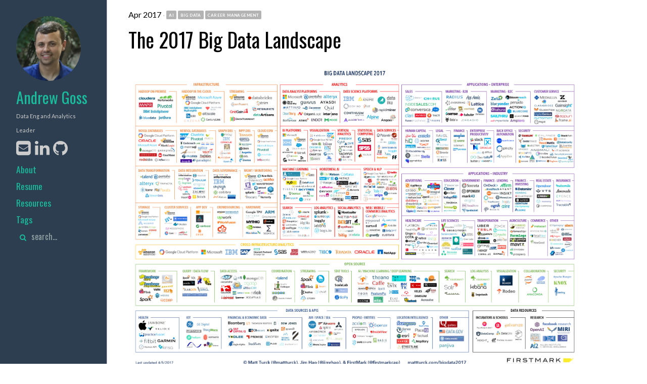

--- FILE ---
content_type: text/html; charset=utf-8
request_url: https://andrewrgoss.com/2017/the-2017-big-data-landscape/
body_size: 8570
content:

<!DOCTYPE html>
<html lang="en-us">













<head>

    <meta charset="utf-8" />
    <meta http-equiv="X-UA-Compatible" content="IE=edge" />

    <meta property="og:title" content="The 2017 Big Data Landscape · Andrew Goss · Data Eng and Analytics Leader" />
    <title>The 2017 Big Data Landscape · Andrew Goss · Data Eng and Analytics Leader</title>

    <meta property="og:site_name" content="Andrew Goss · Data Eng and Analytics Leader" />
    <meta property="og:locale " content="en-us" />

    <meta property="og:url" content="https://andrewrgoss.com/2017/the-2017-big-data-landscape/" />
    <link rel="canonical" href="https://andrewrgoss.com/2017/the-2017-big-data-landscape/" />

    <meta name="description" content="Just released - an excellent &ldquo;State of the Union&rdquo; roundup of the key trends in the 2017 data ecosystem. Some high level trends and questions that are explored in this comprehensive article:
 Big data &#43; AI = the new stack. Big data provides the pipes, and AI provides the smarts. Enterprise budgets - follow the money Enterprise data moving to the cloud As the big data landscape gets busier every passing year, is big data consolidation coming?" />
    <meta property="og:description" content="Just released - an excellent &ldquo;State of the Union&rdquo; roundup of the key trends in the 2017 data ecosystem. Some high level trends and questions that are explored in this comprehensive article:
 Big data &#43; AI = the new stack. Big data provides the pipes, and AI provides the smarts. Enterprise budgets - follow the money Enterprise data moving to the cloud As the big data landscape gets busier every passing year, is big data consolidation coming?" />

    

    

    <meta property="og:type" content="article" />
    <meta property="og:article:published_time" content="Apr 2017" />
    <meta property="og:article:section" content="post" />
    <meta property="og:article:author" content="https://andrewrgoss.com/about/" />

    <script type="application/ld+json">
            {
                "@context": "http://schema.org",
                "@type": "BlogPosting",
                "headline": "The 2017 Big Data Landscape",
                "name": "The 2017 Big Data Landscape",
                "author": {
                    "@type": "Person",
"name": "Andrew Goss",
"email": "admin@andrewrgoss.com",
"url": "https://andrewrgoss.com/",
"sameAs":
	[
		"https://linkedin.com/in/andrewrgoss",
		"https://github.com/andrewrgoss"
	]
                },
                "datePublished": "Apr 2017",
                "description": "Just released - an excellent &ldquo;State of the Union&rdquo; roundup of the key trends in the 2017 data ecosystem. Some high level trends and questions that are explored in this comprehensive article:
 Big data + AI = the new stack. Big data provides the pipes, and AI provides the smarts. Enterprise budgets - follow the money Enterprise data moving to the cloud As the big data landscape gets busier every passing year, is big data consolidation coming?",
                "wordCount": 160,
                "articleSection": "post",
                "timeRequired": "0:1:0",
                "url": "https://andrewrgoss.com/2017/the-2017-big-data-landscape/"
            }
        </script>

    

    <meta name="HandheldFriendly" content="True" />
    <meta name="MobileOptimized" content="320" />
    <meta name="viewport" content="width=device-width, initial-scale=1.0" />

    <link rel="apple-touch-icon" sizes="57x57" href="https://andrewrgoss.com/icons/apple-touch-icon-57x57.png">
    <link rel="apple-touch-icon" sizes="60x60" href="https://andrewrgoss.com/icons/apple-touch-icon-60x60.png">
    <link rel="apple-touch-icon" sizes="72x72" href="https://andrewrgoss.com/icons/apple-touch-icon-72x72.png">
    <link rel="apple-touch-icon" sizes="76x76" href="https://andrewrgoss.com/icons/apple-touch-icon-76x76.png">
    <link rel="apple-touch-icon" sizes="114x114" href="https://andrewrgoss.com/icons/apple-touch-icon-114x114.png">
    <link rel="apple-touch-icon" sizes="120x120" href="https://andrewrgoss.com/icons/apple-touch-icon-120x120.png">
    <link rel="apple-touch-icon" sizes="144x144" href="https://andrewrgoss.com/icons/apple-touch-icon-144x144.png">
    <link rel="apple-touch-icon" sizes="152x152" href="https://andrewrgoss.com/icons/apple-touch-icon-152x152.png">
    <link rel="apple-touch-icon" sizes="180x180" href="https://andrewrgoss.com/icons/apple-touch-icon-180x180.png">
    <link rel="icon" type="image/png" href="https://andrewrgoss.com/icons/favicon-32x32.png" sizes="32x32">
    <link rel="icon" type="image/png" href="https://andrewrgoss.com/icons/favicon-194x194.png" sizes="194x194">
    <link rel="icon" type="image/png" href="https://andrewrgoss.com/icons/favicon-96x96.png" sizes="96x96">
    <link rel="icon" type="image/png" href="https://andrewrgoss.com/icons/android-chrome-192x192.png" sizes="192x192">
    <link rel="icon" type="image/png" href="https://andrewrgoss.com/icons/favicon-16x16.png" sizes="16x16">
    <link rel="manifest" href="https://andrewrgoss.com/icons/manifest.json">
    <link rel="shortcut icon" href="https://andrewrgoss.com/icons/favicon.ico">
    <meta name="apple-mobile-web-app-title" content="andrewrgoss.com">
    <meta name="application-name" content="andrewrgoss.com">
    <meta name="msapplication-TileColor" content="#2c3e50">
    <meta name="msapplication-TileImage" content="https://andrewrgoss.com/icons/mstile-144x144.png">
    <meta name="msapplication-config" content="https://andrewrgoss.com/icons/browserconfig.xml">
    <meta name="theme-color" content="#2c3e50">

    
    

    <style>
*
{
	padding: 0;
	margin: 0;
}

body,html
{
	font-size: 1em;
	line-height: 1.65em;
	font-family: "Lato",sans-serif;
	font-weight: 400;
}

br.custom {
	display: block;
   	margin: 1em 0;
	content: " ";
}

html
{
	height: 100%;
}

body
{
	padding: 1em 2.5em 1em 15.9em;
}

header
{
	border-right: 1px #bdc3c7 solid;
	padding: 2em;
	position: fixed;
	top: 0;
	left: 0;
	height: 100%;
	width: 9.2em;
	background-color: #2c3e50;
	color: #ecf0f1;
}

#content
{
	display: block;
	width: 100%;
}

footer
{
	padding: 1em 0 1em;
	font-size: .8em;
	line-height: 1.5em;
	color: #95a5a6;
}

article
{
	border-bottom: .1em #bdc3c7 solid;
	padding-bottom: 1.7em;
	max-width: 56em;
}

h4,h5,h6,hr,p
{
	margin-top: .6em;
	margin-bottom: .1em;
}

p.custom_blockquote
{
	margin-top: 0em;
	margin-bottom: 0em;
	font-weight: 500;
	line-height: 1em;
	font-size: .9em;
	color: #7f8c8d;
	padding-bottom: .3em;
}

h1,h2,h3,h4,h5,h6
{
	font-family: "Oswald","Lato",sans-serif;
	font-weight: 400!important;
}

h1
{
	font-size: 2.5em;
	line-height: 1.1em;
	margin-top: .5em;
	margin-bottom: .6em;
}

h2
{
	font-size: 1.9em;
	line-height: 1.2em;
	margin-top: .7em;
	margin-bottom: .7em;
}

h3
{
	font-size: 1.4em;
	line-height: 1.3em;
	margin-top: .8em;
	margin-bottom: .8em;
}

h4
{
	font-size: 1.3em;
}

h5
{
	font-size: 1.2em;
}

h6
{
	font-size: 1.1em;
}

iframe,img
{
	max-width: 100%;
}

a
{
	font-weight: 700;
	text-decoration: none;
	color: #e74c3c;
}

a:hover
{
	color: #23C2F8;
}

h1 a,h2 a,h3 a,h4 a,h5 a,h6 a
{
	font-weight: 400;
}

strong
{
	font-weight: 700;
}

blockquote
{
	border-left: .4em solid #bdc3c7;
	padding-left: 1.2em;
	font-size: 1.3em;
}

hr
{
	border: 0;
	height: 1px;
	background: #bdc3c7;
}

ol,ul
{
	margin-left: 2em;
}

code
{
	font-size: 1.2em;
	background: #bdc3c7;
}

pre
{
	font-size: .8em;
	line-height: 2em;
	background: #bdc3c7;
	word-break: break-all;
	word-wrap: break-word;
	white-space: pre;
	white-space: -moz-pre-wrap;
	white-space: pre-wrap;
}

input
{
	font-size: 1em;
	padding: .3em;
}

header h1
{
	font-size: 1.9em;
	margin-top: .3em;
	margin-bottom: .2em;
}

header a
{
	color: #1abc9c;
}

header h1 a:hover
{
	text-decoration: none;
}

header #logo img
{
	width: 8em;
	height: 8em;
	border-radius: 4em;
	-moz-border-radius: 4em;
	-webkit-border-radius: 4em;
	border: 0;
}

#follow-icons
{
	font-size: .7em;
	margin-top: -1.8em;
	margin-bottom: 0.7em;
}

#follow-icons a
{
	color: #ccc;
	margin-right: 0.5em;
}

#follow-icons a:hover
{
	color: #23C2F8;
}

#follow-icons span
{
	vertical-align: top;
	margin-left: -.15em;
	margin-right: -.15em;
}

#follow-icons span .fa-stack-1x
{
	font-size: 1.05em;
	line-height: 1.9em;
}

header h6
{
	margin-top: .4em;
	margin-bottom: .35em;
}

header span
{
	color: #cccccc;
	font-size: .68em
}

article span.post-stamp
{
	color: #888;
}

h1.post-title
{
	margin-top: .35em;
	margin-bottom: .6em;
}

h3.post-title
{
	margin-top: .4em;
	padding-bottom: .9em;
	border-bottom: 1px solid #bdc3c7;
	font-size: 1.2em;
	color: #34495e;
	font-family: "Lato",sans-serif;
	font-weight: 700!important;
}

h3.book
{
	margin-top: .1em;
	padding-bottom: .6em;
	border-bottom: 1px solid #bdc3c7;
	font-size: 1.2em;
	color: #34495e;
	font-family: "Lato",sans-serif;
	font-weight: 700!important;
}

h3.book>time
{
	font-family: "Lato",sans-serif;
	font-weight: 300!important;
	font-size: .9em;
}

h3.book>author
{
	font-family: "Lato",sans-serif;
	font-weight: 700!important;
	font-size: .7em;
	color: #cccccc;
}

.sitetaglist
{
	list-style-type: none;
	display: block;
	margin-left: 0;
	text-align: center;
	margin-bottom: 1.25em;
	font-size: 0.8em;
}

.sitetaglist li
{
	display: inline;
}

.sitetaglisttitle
{
	margin-bottom: .3em;
}

h3.post-title>time
{
	font-family: "Lato",sans-serif;
	font-weight: 300!important;
	font-size: .9em;
}

.post-title .feature-star
{
	font-size: .9em;
}

.feature-star,.separator
{
	color: #ccc;
}

.taglist { color: #ccc }

.taglist a {
    background-color: #b3b3b3;
    color: #fff;
    display: inline-block;
    line-height: 1.5em;
    padding: .3em .6em;
    vertical-align: 20%;
    font-size: .5em;
    font-weight: 700!important;
    text-transform: uppercase;
    letter-spacing: .05em;
    border-radius: .25em;
    -moz-border-radius: .25em;
    -webkit-border-radius: .25em;
}

.taglist a:hover {
    background-color: #23C2F8;
}

#social-bar
{
	margin-top: 1.5em;
	background-color: #bdc3c7;
	padding: .3em;
}

.pagination
{
	margin-bottom: 1em;
}

footer a
{
	font-weight: 300;
	color: #95a5a6;
	text-decoration: underline;
}

footer a:hover
{
	color: #7f8c8d;
	text-decoration: none;
}

.uk-search
{
	display: inline-block;
	position: relative;
	margin: 0;
}

.uk-search:before
{
	content: "\f002";
	position: absolute;
	top: 0;
	left: 0;
	width: 1.87em;
	line-height: 2.5em;
	text-align: center;
	font-family: FontAwesome;
	font-size: 0.87em;
	color: #1abc9c;
}

.uk-search-field::-moz-focus-inner
{
	border: 0;
	padding: 0;
}

.uk-search-field::-webkit-search-cancel-button,.uk-search-field::-webkit-search-decoration
{
	-webkit-appearance: none;
	-moz-appearance: none;
	appearance: none;
}

.uk-search-field::-ms-clear
{
	display: none;
}

.uk-search-field::-moz-placeholder
{
	opacity: 1;
}

.uk-search-field
{
	font-family: "Oswald","Lato",sans-serif;
	color: #ecf0f1;
	-webkit-appearance: none;
	-moz-appearance: none;
	appearance: none;
	width: 11.25em;
	height: 1.87em;
	padding: 0 0 0 1.87em;
	border: 0;
	background: rgba(0,0,0,0);
	transition: all linear .2s;
	-o-transition: all linear .2s;
	-moz-transition: all linear .2s;
	-webkit-transition: all linear .2s;
	vertical-align: middle;
}

.uk-search-field:-ms-input-placeholder
{
	color: #95a5a6!important;
}

.uk-search-field::-moz-placeholder
{
	color: #95a5a6;
}

.uk-search-field::-webkit-input-placeholder
{
	color: #95a5a6;
}

.uk-search-field:focus
{
	outline: 0;
}

.uk-search-field:focus,.uk-search.uk-active .uk-search-field
{
	width: 11.25em;
}

.gs-image-box,.gsc-above-wrapper-area,.gsc-cursor-box,.gsc-url-bottom,.gsc-thumbnail,.gs-per-result-labels
{
	display: none!important;
	visibility: hidden!important;
}

.gsc-control-cse,.gsc-results
{
	font: inherit!important;
	background: inherit!important;
	border: inherit!important;
	padding: inherit!important;
	margin: inherit!important;
}

.gsc-result
{
	border: inherit!important;
	background: inherit!important;
	padding: inherit!important;
}

.gs-title
{
	font-family: "Lato",sans-serif!important;
	color: #e74c3c!important;
	text-decoration: none!important;
	height: inherit!important;
	overflow: inherit!important;
}

.gs-snippet
{
	color: inherit!important;
	font-family: "Lato",sans-serif!important;
	height: inherit!important;
	overflow: inherit!important;
}

@media only screen and (min-width:1281px)
{
	body,html
	{
		font-size: 1.1em;
	};
}

@media only screen and (max-width:800px)
{
	body
	{
		padding: 0;
	}

	header
	{
		border-right: 0;
		border-bottom: 1px #bdc3c7 solid;
		position: relative;
		height: auto;
		width: auto;
		text-align: center;
		padding-bottom: 1em;
	}

	#content
	{
		margin-left: 0;
		padding: 2em 2em 1em;
		width: auto;
	}

	footer
	{
		padding: 0 2.5em 2em;
	};
}

@media only screen and (max-width:31.25em)
{
	#content,header
	{
		padding: 1.2em 1.2em .6em;
	}

	footer
	{
		padding: 0 1.5em 1.2em;
	}

	ol,ul
	{
		margin-left: 1em;
	};
}

.section
{
	clear: both;
	padding: 0;
	margin: 0;
}

.col
{
	display: block;
	float: left;
	margin: 1% 0 1% 1.6%;
}

.col:first-child
{
	margin-left: 0;
}

.group:before,.group:after
{
	content: "";
	display: table;
}

.group:after
{
	clear: both;
}

.group
{
	zoom: 1;
}

.span_3_of_3
{
	width: 100%;
}

.span_2_of_3
{
	width: 66.13%;
}

.span_1_of_3
{
	width: 32.26%;
}

@media only screen and (max-width: 480px)
{
	.col
	{
		margin: 1% 0;
	}

	.span_3_of_3,.span_2_of_3,.span_1_of_3
	{
		width: 100%;
	};
}

@media only screen and (max-height: 550px)
{
	.sitetaglist, .sitetaglisttitle
	{
		display: none;
		visibility: hidden;
	}
}

.btn {
  display: inline-block;
  padding: .5rem 1.25rem;
  font-weight: 500;
  color: #fff;
  text-decoration: none;
  text-shadow: 0 -1px 0 rgba(0,0,0,.5);
  background-color: #3072b3;  
  background-repeat: repeat-x;  
  background-image: -webkit-gradient(linear, left top, left bottom, color-stop(0, #599bdc), color-stop(100%, #3072b3));  
  background-image: -webkit-linear-gradient(top, #599bdc 0, #3072b3 100%);  
  background-image: -moz-linear-gradient(top, #599bdc 0, #3072b3 100%);  
  background-image: -ms-linear-gradient(top, #599bdc 0, #3072b3 100%);  
  background-image: -o-linear-gradient(top, #599bdc 0, #3072b3 100%);  
  background-image: linear-gradient(top, #599bdc 0, #3072b3 100%);  
  filter: progid:DXImageTransform.Microsoft.gradient(startColorstr='#599bdc', endColorstr='#3072b3', GradientType=0);  
  border: 1px solid #2967a4;
  border-radius: 6px;
  box-shadow: inset 0 1px 0 rgba(255,255,255,.1);
  -webkit-transition: none;
     -moz-transition: none;
       -o-transition: none;
          transition: none;
}
.btn:hover {
  text-decoration: none;
  background-position: 0 -15px;
}
.btn:active {
  background-image: none;
  background-color: #3072b3;  
  box-shadow: inset 0 5px 10px rgba(0,0,0,.125), 0 1px 2px rgba(0,0,0,.2);
}
h2.resources
{
	font-size: 1.9em;
	line-height: 1.2em;
	margin-top: .7em;
	margin-bottom: -0.2em;
}

</style>
    
    <script async src="https://www.googletagmanager.com/gtag/js?id=G-0DRHLESCG3"></script>
    <script>
        window.dataLayer = window.dataLayer || [];
        function gtag(){dataLayer.push(arguments);}
        gtag('js', new Date());

        gtag('config', 'G-0DRHLESCG3');
    </script>

</head>
<body>
<header id="header">
    <a id="logo" href="https://andrewrgoss.com/"><img src="https://andrewrgoss.com/avatar.jpg" alt="Andrew Goss · Data Eng and Analytics Leader" /></a>
    <h1><a href="https://andrewrgoss.com/">Andrew Goss</a></h1>
    <span>Data Eng and Analytics Leader</span><br><br>
    <div id="follow-icons">
	<a href="/cdn-cgi/l/email-protection#c2a3a6afabac82a3aca6b0a7b5b0a5adb1b1eca1adaf" target="_blank" rel="me"><i class="fa fa-envelope-square fa-3x"></i></a>
	<a href="https://linkedin.com/in/andrewrgoss" target="_blank" rel="me"><i class="fa fa-linkedin fa-3x"></i></a>
	<a href="https://github.com/andrewrgoss" target="_blank" rel="me"><i class="fa fa-github fa-3x"></i></a>
</div>
    <h6><a rel="prerender" href="https://andrewrgoss.com/about">About</a></h6>
<h6><a href="https://andrewrgoss.com/resume">Resume</a></h6>
<h6><a href="https://andrewrgoss.com/resources">Resources</a></h6>
<h6><a href="https://andrewrgoss.com/tags">Tags</a></h6>
    <form class="uk-search" action="https://andrewrgoss.com/search/">
    <input class="uk-search-field" id="q" name="q" type="search" placeholder="search..." />
</form>

</header>
<main id="content">

<article class="post">
    <div class="post-stamp">
        <time datetime="Apr 2017">
            Apr 2017
        </time>
        <span class="taglist">
        
        &middot; 
            
                <a href="https://andrewrgoss.com/tags/ai/">ai</a>
            
                <a href="https://andrewrgoss.com/tags/big-data/">big data</a>
            
                <a href="https://andrewrgoss.com/tags/career-management/">career management</a>
            
        
        </span>
    </div>
    <h1 class="post-title">The 2017 Big Data Landscape</h1>
    <p><img src="/img/post/big_data_landscape_2017.png" alt="2017 Big Data Landscape" title="2017 Big Data Landscape" /><br></p>

<p>Just released - an excellent &ldquo;State of the Union&rdquo; roundup of the key trends in the 2017 data ecosystem. Some high level trends and questions that are explored in this comprehensive article:</p>

<ul>
<li>Big data + AI = the new stack. <b>Big data provides the pipes, and AI provides the smarts.</b></li>
<li>Enterprise budgets - follow the money</li>
<li>Enterprise data moving to the cloud</li>
<li>As the big data landscape gets busier every passing year, is big data consolidation coming?</li>
<li>The cloud wars</li>
<li>The rise of the data team workbench. <b>Success in big data is based on creating an assembly line of technologies, people and processes.</b></li>
<li>AI-powered vertical applications</li>
<li>Bots backlash</li>
</ul>

<p>With the killer combination of big data and AI (hype aside), the possibilities are enormous. As core infrastructure continues to mature, and the application side, powered by AI, is bursting with activity, in 2017 the big data (and AI) ecosystem is firing on all cylinders.</p>

<p><a href="http://mattturck.com/bigdata2017" class="btn" target="_blank">View the full report</a></p>

<p><sub>*Source: <a href="http://mattturck.com" target=_>Matt Turck</a></sub></p>

    <div>
  <hr>
  <h5>About Me</h5>
  <p>I'm a data leader working to advance data-driven cultures by wrangling disparate data sources and
    empowering end users to uncover key insights that tell a bigger story. <a href="https://andrewrgoss.com/about">LEARN MORE
      >></a></p>
  <hr>
</div>
	<div id="social-bar">
    <ul class="rrssb-buttons clearfix">
        <li class="email">
            <a href="/cdn-cgi/l/email-protection#[base64]" data-proofer-ignore>
                <span class="icon">
                    <svg version="1.1" id="btn-mail" xmlns="http://www.w3.org/2000/svg"
                        xmlns:xlink="http://www.w3.org/1999/xlink" x="0px" y="0px" width="28px" height="28px"
                        viewBox="0 0 28 28" enable-background="new 0 0 28 28" xml:space="preserve">
                        <path transform="scale(0.014,-0.014) translate(0,-1670)"
                            d="M1792 826v-794q0 -66 -47 -113t-113 -47h-1472q-66 0 -113 47t-47 113v794q44 -49 101 -87q362 -246 497 -345q57 -42 92.5 -65.5t94.5 -48t110 -24.5h1h1q51 0 110 24.5t94.5 48t92.5 65.5q170 123 498 345q57 39 100 87zM1792 1120q0 -79 -49 -151t-122 -123 q-376 -261 -468 -325q-10 -7 -42.5 -30.5t-54 -38t-52 -32.5t-57.5 -27t-50 -9h-1h-1q-23 0 -50 9t-57.5 27t-52 32.5t-54 38t-42.5 30.5q-91 64 -262 182.5t-205 142.5q-62 42 -117 115.5t-55 136.5q0 78 41.5 130t118.5 52h1472q65 0 112.5 -47t47.5 -113z" />
                    </svg>
                </span>
                <span class="text">Email</span>
            </a>
        </li>
        <li class="linkedin">
            <a href="http://www.linkedin.com/shareArticle?mini=true&amp;url=https://andrewrgoss.com/2017/the-2017-big-data-landscape/&amp;title=The%202017%20Big%20Data%20Landscape&amp;summary=Just%20released%20-%20an%20excellent%20%26ldquo%3bState%20of%20the%20Union%26rdquo%3b%20roundup%20of%20the%20key%20trends%20in%20the%202017%20data%20ecosystem.%20Some%20high%20level%20trends%20and%20questions%20that%20are%20explored%20in%20this%20comprehensive%20article%3a%0a%20Big%20data%20%2b%20AI%20%3d%20the%20new%20stack.%20Big%20data%20provides%20the%20pipes%2c%20and%20AI%20provides%20the%20smarts.%20Enterprise%20budgets%20-%20follow%20the%20money%20Enterprise%20data%20moving%20to%20the%20cloud%20As%20the%20big%20data%20landscape%20gets%20busier%20every%20passing%20year%2c%20is%20big%20data%20consolidation%20coming%3f..."
                class="popup">
                <span class="icon">
                    <svg version="1.1" id="btn-li" xmlns="http://www.w3.org/2000/svg"
                        xmlns:xlink="http://www.w3.org/1999/xlink" x="0px" y="0px" width="28px" height="28px"
                        viewBox="0 0 28 28" enable-background="new 0 0 28 28" xml:space="preserve">
                        <path
                            d="M25.424,15.887v8.447h-4.896v-7.882c0-1.979-0.709-3.331-2.48-3.331c-1.354,0-2.158,0.911-2.514,1.803 c-0.129,0.315-0.162,0.753-0.162,1.194v8.216h-4.899c0,0,0.066-13.349,0-14.731h4.899v2.088c-0.01,0.016-0.023,0.032-0.033,0.048 h0.033V11.69c0.65-1.002,1.812-2.435,4.414-2.435C23.008,9.254,25.424,11.361,25.424,15.887z M5.348,2.501 c-1.676,0-2.772,1.092-2.772,2.539c0,1.421,1.066,2.538,2.717,2.546h0.032c1.709,0,2.771-1.132,2.771-2.546 C8.054,3.593,7.019,2.501,5.343,2.501H5.348z M2.867,24.334h4.897V9.603H2.867V24.334z" />
                    </svg>
                </span>
                <span class="text">LinkedIn</span>
            </a>
        </li>
        <li class="reddit">
            <a href="http://www.reddit.com/submit?url=https://andrewrgoss.com/2017/the-2017-big-data-landscape/">
                <span class="icon">
                    <svg xmlns="http://www.w3.org/2000/svg" xmlns:xlink="http://www.w3.org/1999/xlink" version="1.1"
                        x="0px" y="0px" width="28px" height="28px" viewBox="0 0 28 28" enable-background="new 0 0 28 28"
                        xml:space="preserve">
                        <g>
                            <path
                                d="M11.794 15.316c0-1.029-0.835-1.895-1.866-1.895c-1.03 0-1.893 0.865-1.893 1.895s0.863 1.9 1.9 1.9 C10.958 17.2 11.8 16.3 11.8 15.316z" />
                            <path
                                d="M18.1 13.422c-1.029 0-1.895 0.864-1.895 1.895c0 1 0.9 1.9 1.9 1.865c1.031 0 1.869-0.836 1.869-1.865 C19.969 14.3 19.1 13.4 18.1 13.422z" />
                            <path
                                d="M17.527 19.791c-0.678 0.678-1.826 1.006-3.514 1.006c-0.004 0-0.009 0-0.014 0c-0.004 0-0.01 0-0.015 0 c-1.686 0-2.834-0.328-3.51-1.005c-0.264-0.265-0.693-0.265-0.958 0c-0.264 0.265-0.264 0.7 0 1 c0.943 0.9 2.4 1.4 4.5 1.402c0.005 0 0 0 0 0c0.005 0 0 0 0 0c2.066 0 3.527-0.459 4.47-1.402 c0.265-0.264 0.265-0.693 0.002-0.958C18.221 19.5 17.8 19.5 17.5 19.791z" />
                            <path
                                d="M27.707 13.267c0-1.785-1.453-3.237-3.236-3.237c-0.793 0-1.518 0.287-2.082 0.761c-2.039-1.295-4.646-2.069-7.438-2.219 l1.483-4.691l4.062 0.956c0.071 1.4 1.3 2.6 2.7 2.555c1.488 0 2.695-1.208 2.695-2.695C25.881 3.2 24.7 2 23.2 2 c-1.059 0-1.979 0.616-2.42 1.508l-4.633-1.091c-0.344-0.081-0.693 0.118-0.803 0.455l-1.793 5.7 C10.548 8.6 7.7 9.4 5.6 10.75C5.006 10.3 4.3 10 3.5 10.029c-1.785 0-3.237 1.452-3.237 3.2 c0 1.1 0.6 2.1 1.4 2.69c-0.04 0.272-0.061 0.551-0.061 0.831c0 2.3 1.3 4.4 3.7 5.9 c2.299 1.5 5.3 2.3 8.6 2.325c3.228 0 6.271-0.825 8.571-2.325c2.387-1.56 3.7-3.66 3.7-5.917 c0-0.26-0.016-0.514-0.051-0.768C27.088 15.5 27.7 14.4 27.7 13.267z M23.186 3.355c0.74 0 1.3 0.6 1.3 1.3 c0 0.738-0.6 1.34-1.34 1.34s-1.342-0.602-1.342-1.34C21.844 4 22.4 3.4 23.2 3.355z M1.648 13.3 c0-1.038 0.844-1.882 1.882-1.882c0.31 0 0.6 0.1 0.9 0.209c-1.049 0.868-1.813 1.861-2.26 2.9 C1.832 14.2 1.6 13.8 1.6 13.267z M21.773 21.57c-2.082 1.357-4.863 2.105-7.831 2.105c-2.967 0-5.747-0.748-7.828-2.105 c-1.991-1.301-3.088-3-3.088-4.782c0-1.784 1.097-3.484 3.088-4.784c2.081-1.358 4.861-2.106 7.828-2.106 c2.967 0 5.7 0.7 7.8 2.106c1.99 1.3 3.1 3 3.1 4.784C24.859 18.6 23.8 20.3 21.8 21.57z M25.787 14.6 c-0.432-1.084-1.191-2.095-2.244-2.977c0.273-0.156 0.59-0.245 0.928-0.245c1.035 0 1.9 0.8 1.9 1.9 C26.354 13.8 26.1 14.3 25.8 14.605z" />
                        </g>
                    </svg>
                </span>
                <span class="text">Reddit</span>
            </a>
        </li>
    </ul>
</div>
<br>
	<div id="disqus_thread"></div>
<script data-cfasync="false" src="/cdn-cgi/scripts/5c5dd728/cloudflare-static/email-decode.min.js"></script><script type="text/javascript">

(function() {
    
    
    if (window.location.hostname == "localhost")
        return;

    var dsq = document.createElement('script'); dsq.type = 'text/javascript'; dsq.async = true;
    var disqus_shortname = 'andrewrgoss';
    dsq.src = '//' + disqus_shortname + '.disqus.com/embed.js';
    (document.getElementsByTagName('head')[0] || document.getElementsByTagName('body')[0]).appendChild(dsq);
})();
</script>
<noscript>Please enable JavaScript to view the <a href="http://disqus.com/?ref_noscript">comments powered by Disqus.</a></noscript>
<a href="http://disqus.com/" class="dsq-brlink">comments powered by <span class="logo-disqus">Disqus</span></a>
</article>  

</main>
<footer id="footer">
  <p id="footer-message">&copy; 2025 Andrew Goss. Source code available on <a href="https://github.com/andrewrgoss/andrewrgoss.github.io" target="_blank">GitHub</a>.</p>
</footer>

<script>
  (function(c,f){asyncLoader=function(i,h){i.foreach(function(k,j){e(j,d(j),h)});if(typeof h.callback=="function"){var g=setInterval(function(){if(f.readyState==="complete"){clearInterval(g);h.callback()}},10)}};var d=function(g){var h=g.split(".");return h[h.length-1]},e=function(h,i,g){switch(i){case"js":a(h,g);break;case"css":b(h);break;default:break}},a=function(i,h){var g=document.createElement("script");g.type="text/javascript";g.async=true;g.src=i;document.getElementsByTagName("head")[0].appendChild(g)},b=function(g){var h=document.createElement("link");h.type="text/css";h.rel="stylesheet";h.href=g;document.getElementsByTagName("head")[0].appendChild(h)};Array.prototype.foreach=function(h){for(var g=0;g<this.length;g++){h(g,this[g])}}})(this,document);

  var WebFontConfig={google:{families:["Lato:300italic,700italic,300,400,700","Oswald","PT Sans:400,700"]}};
  asyncLoader([
    "//netdna.bootstrapcdn.com/font-awesome/4.3.0/css/font-awesome.css",
    "//cdnjs.cloudflare.com/ajax/libs/jquery/2.1.3/jquery.min.js",
    "//cdnjs.cloudflare.com/ajax/libs/webfont/1.5.16/webfontloader.js",
    "//cdnjs.cloudflare.com/ajax/libs/highlight.js/8.5/highlight.min.js"
  ],{
    callback:function(){
      asyncLoader([
        "https:\/\/andrewrgoss.com\/css/rrssb.css",
        "https:\/\/andrewrgoss.com\/js/gist.min.js",
        "https:\/\/andrewrgoss.com\/js/rrssb.min.js",
        "//cdnjs.cloudflare.com/ajax/libs/highlight.js/8.5/styles/default.min.css"
      ], { callback:function() {
          hljs.initHighlighting();
          
          
          var isMobile = window.matchMedia("only screen and (max-width: 800px)");
          if(isMobile.matches) {
            $("html, body").animate({scrollTop: $('#content').offset().top }, 500);
          }
          
        }});
    }
  });

  (function() {
    var cx = '015311007794530062324:gdnctheuf28';
    var gcse = document.createElement('script');
    gcse.type = 'text/javascript';
    gcse.async = true;
    gcse.src = (document.location.protocol == 'https:' ? 'https:' : 'http:') +
            '//cse.google.com/cse.js?cx=' + cx;
    var s = document.getElementsByTagName('script')[0];
    s.parentNode.insertBefore(gcse, s);
  })();

</script>

<script defer src="https://static.cloudflareinsights.com/beacon.min.js/vcd15cbe7772f49c399c6a5babf22c1241717689176015" integrity="sha512-ZpsOmlRQV6y907TI0dKBHq9Md29nnaEIPlkf84rnaERnq6zvWvPUqr2ft8M1aS28oN72PdrCzSjY4U6VaAw1EQ==" data-cf-beacon='{"version":"2024.11.0","token":"688a0f01999b4078a9b98c9572b3d885","r":1,"server_timing":{"name":{"cfCacheStatus":true,"cfEdge":true,"cfExtPri":true,"cfL4":true,"cfOrigin":true,"cfSpeedBrain":true},"location_startswith":null}}' crossorigin="anonymous"></script>
</body>
</html>

--- FILE ---
content_type: application/javascript; charset=utf-8
request_url: https://andrewrgoss.com/js/gist.min.js
body_size: 375
content:
!function(a){a(function(){function b(a){for(var d,b=[],c=a.split(","),e=0;e<c.length;e++)if(d=c[e].split("-"),2===d.length)for(var f=parseInt(d[0],10);f<=d[1];f++)b.push(f);else 1===d.length&&b.push(parseInt(d[0],10));return b}a("[data-gist-id]").each(function(){var d,e,f,g,h,i,j,c=a(this),k={};return c.css("display","block"),d=c.attr("data-gist-id")||"",f=c.attr("data-gist-file"),i="true"===c.attr("data-gist-hide-footer"),j="true"===c.attr("data-gist-hide-line-numbers"),g=(c.attr("data-gist-line")||"").replace(/ /g,""),h=(c.attr("data-gist-highlight-line")||"").replace(/ /g,""),f&&(k.file=f),d?(e="https://gist.github.com/"+d+".json",c.html("Loading gist "+e+(k.file?", file: "+k.file:"")+"..."),a.ajax({url:e,data:k,dataType:"jsonp",timeout:1e4,success:function(d){var f,k,l,m,n;d&&d.div?(d.stylesheet&&0!==d.stylesheet.indexOf("http")&&(0!==d.stylesheet.indexOf("/")&&(d.stylesheet="/"+d.stylesheet),d.stylesheet="https://gist.github.com"+d.stylesheet),d.stylesheet&&0===a('link[href="'+d.stylesheet+'"]').length&&(f=document.createElement("link"),k=document.getElementsByTagName("head")[0],f.type="text/css",f.rel="stylesheet",f.href=d.stylesheet,k.insertBefore(f,k.firstChild)),n=a(d.div),n.removeAttr("id"),c.html("").append(n),g&&(l=b(g),n.find(".line").each(function(b){-1===a.inArray(b+1,l)&&a(this).remove()}),n.find(".line-number").each(function(b){-1===a.inArray(b+1,l)&&a(this).remove()})),i&&n.find(".gist-meta").remove(),j&&n.find(".line-numbers").remove(),h&&(m=b(h),n.find("td.line-data").css({width:"100%"}),n.find(".line").each(function(b){-1!==a.inArray(b+1,m)&&a(this).css({"background-color":"rgb(255, 255, 204)"})}))):c.html("Failed loading gist "+e)},error:function(a,b){c.html("Failed loading gist "+e+": "+b)}}),void 0):!1})})}(jQuery);

